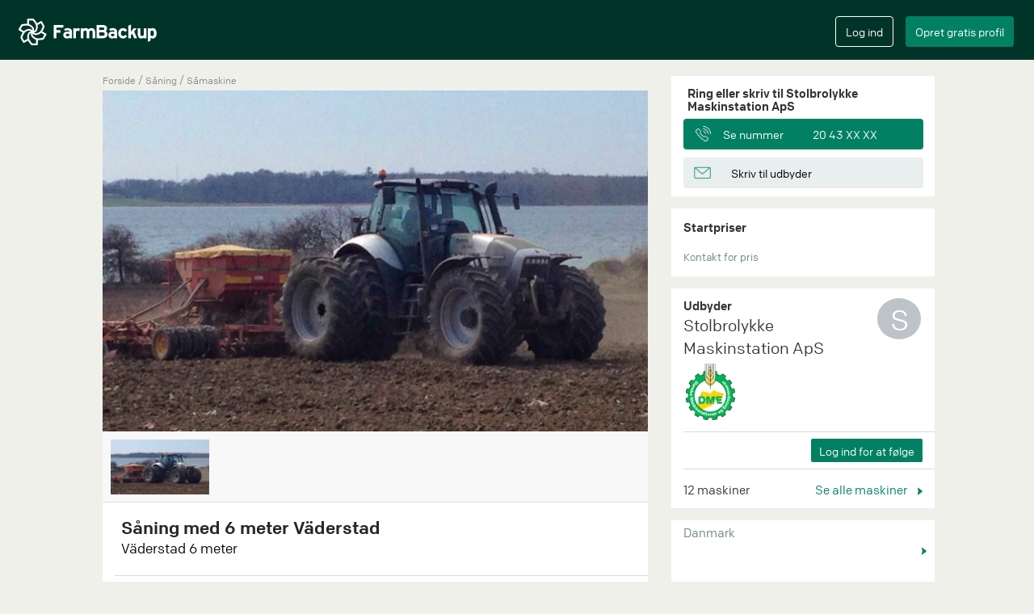

--- FILE ---
content_type: text/html; charset=utf-8
request_url: https://farmbackup.dk/machines/78/stolbrolykke-maskinstation-aps/saaning-med-6-meter-vderstad
body_size: 11200
content:

<!DOCTYPE html>
<html lang="en" xmlns="http://www.w3.org/1999/xhtml"
      xmlns:fb="http://ogp.me/ns/fb#">
<head>
<meta charset="utf-8">
<meta http-equiv="X-UA-Compatible" content="IE=edge">
<meta name="viewport" content="width=device-width, initial-scale=1">
<meta name="google" content="notranslate" />

  <meta name="description" content="Stolbrolykke Maskinstation ApS ved Nordborg tilbyder såning med Väderstad 6 meter såmaskine. ☎  Find kontaktinformation her.">


  <meta name="google-site-verification" content="i1nBPZiIJIqp2-qouWyZx2pzIDkGf0ojh7RRexqc630" />

<meta name="theme-color" content="#013428">
<meta name="apple-mobile-web-app-capable" content="yes">
<meta name="apple-mobile-web-app-status-bar-style" content="black">


  <title>Såning med 6 meter väderstad - Stolbrolykke Maskinstation ApS</title>

<link rel="stylesheet" href="/css/app-77159f1e170dd7a2493aa4e378ecd32a.css?vsn=d">
<link rel="icon" href="/favicon.ico?v=2" />
<link rel="apple-touch-icon" sizes="57x57" href="/apple-touch-icon-precomposed.png?v2"/>
<link rel="apple-touch-icon" sizes="72x72" href="/apple-touch-icon-precomposed.png?v2"/>
<link rel="apple-touch-icon" sizes="114x114" href="/apple-touch-icon-precomposed.png?v2"/>
<link rel="apple-touch-icon" sizes="144x144" href="/apple-touch-icon-precomposed.png?v2"/>


<meta property="og:url"           content="https://farmbackup.dk/machines/78/stolbrolykke-maskinstation-aps/saaning-med-6-meter-vderstad" />
<meta property="og:type"          content="website" />
<meta property="og:title"         content="Såning med 6 meter Väderstad" />
<meta property="og:description"   content="Väderstad 6 meter - Stolbrolykke Maskinstation ApS" />
<meta property="og:image"         content="https://farmbackup.imgix.net/a_860.jpg?w=680&h=425&fit=crop&crop=entropy&auto=format,enhance" />

  <link rel="canonical" href="https://farmbackup.dk/machines/78/stolbrolykke-maskinstation-aps/saaning-med-6-meter-vderstad" />
</head>
<body>
<div id="createAccountModal" class="modal fade" role="dialog">
  <div class="modal-dialog  modal-lg">
    <div class="modal-content">
      <div class="modal-body">
        <div id="create-user-form"></div>
      </div>
    </div>
  </div>
</div>

<div id="loginModal" class="modal fade" role="dialog">
  <div class="modal-dialog  modal-lg">
    <div class="modal-content">
      <div class="modal-body">
        <div id="login-form"></div>
      </div>
    </div>
  </div>
</div>


<nav class="navbar navbar-default navbar-fixed-top" id="main-navbar">
  <div class="container-fluid"><!-- Brand and toggle get grouped for better mobile display -->
    <div class="main-navbar" id="main-navbar-div">
      <div class="navbar-header">
        <button type="button" class="navbar-toggle collapsed" id="navbar-toggle-button" data-toggle="collapse" data-target="#mobile-navbar-menu" aria-expanded="false">
          <span class="sr-only">Toggle navigation</span>
          <span class="icon-bar"></span>
          <span class="icon-bar"></span>
          <span class="icon-bar"></span>
          <span class="icon-bar"></span>
        </button>
        <a class="navbar-brand" href='/'><img src="https://farmbackup-statics3.imgix.net/icons/logo_fb.png?fit=crop&amp;crop=entropy&amp;auto=compress&amp;q=35" alt="FarmBackup"/></a>
      </div>
      <!-- Collect the nav links, forms, and other content for toggling -->
<script>
  var _farmbackup_getting_started_youtube_link = "https://www.youtube.com/embed/AwQlbHLF44Y?enablejsapi=1&version=3&playerapiid=youtubevideo";
</script>
<div id="gettingStartedModal" class="modal" role="dialog">
  <div class="modal-dialog  modal-lg">
    <div class="modal-content">
      <div class="modal-header">
        <button type="button" class="close" data-dismiss="modal">&times;</button>
        <h4 class="modal-title">Kom godt i gang</h4>
      </div>
      <div class="modal-body">
Se hvad FarmBackup kan tilbyde dig i denne video:
        <br/>
        <iframe id="gettingstarted-iframe" class="iframe-youtube" width="100%" height="100%" src="" allowfullscreen="" frameborder="0"></iframe>
      </div>
      <div class="modal-footer">
        <button type="button" class="btn farmbackup-btn fb-cancel-btn" data-dismiss="modal">Annuller</button>
      </div>
    </div>
  </div>
</div>

<div class="mobile-navbar-menu collapse" id="mobile-navbar-menu">
  <button class="close" data-toggle="collapse" data-target="#mobile-navbar-menu" ></button>

  <div class="mobile-navbar-menu-list-container">
    <ul class="mobile-navbar-menu-list">
      <li><a href="/">Hjem</a></li>
    </ul>
    <div class="line-column"><hr/></div>
    <ul class="mobile-navbar-menu-list">

        <li><a data-toggle="modal" data-target="#gettingStartedModal" href="#">Kom godt igang</a></li>

      <li><a href="/prices">Priser</a></li>
    </ul>
    <div class="line-column"><hr/></div>
    <ul class="mobile-navbar-menu-list">
      <li><a href="/aboutus">Om os</a></li>
      <li><a href="/contact">Kontakt</a></li>
    </ul>
    <ul class="mobile-navbar-button-list">
      <li>
          <input type="button" class="btn farmbackup-btn fb-green-btn create-account-button" value="Opret gratis profil" data-toggle="modal" data-target="#createAccountModal">
          <input type="button" class="btn farmbackup-btn fb-transparent-btn login-button" value="Log ind" data-toggle="modal" data-target="#loginModal">
      </li>
    </ul>
  </div>
</div>

      <div class="collapse navbar-collapse" id="mainnavbar">
        <ul class="nav navbar-nav">
        </ul>


        <ul class="nav navbar-nav navbar-right">
          <li>
            <div class="login">
              <input type="button" class="btn farmbackup-btn fb-transparent-btn" value="Log ind" id="login-btn" data-toggle="modal" data-target="#loginModal">
            </div>
          </li>
          <li>
            <div class="create-profile">
              <input type="button" class="btn farmbackup-btn fb-green-btn" value="Opret gratis profil" id="create-profile-btn" data-toggle="modal" data-target="#createAccountModal">
            </div>
          </li>
        </ul>


      </div><!-- /.navbar-collapse -->
    </div>
  </div><!-- /.container-fluid1 -->
</nav>

  <div class="container-fluid main-container default-bg-color-class" role="main">
<script src="https://cdn.jsdelivr.net/npm/@fancyapps/ui@4.0/dist/fancybox.umd.js"></script>
<link
  rel="stylesheet"
  href="https://cdn.jsdelivr.net/npm/@fancyapps/ui/dist/fancybox.css"
/>

<script>
var _farmbackup_machineStatShareTypeId = 1
var _farmbackup_machineStatViewTypeId = 2
</script>

<script type="application/ld+json">
{
  "@context": "http://schema.org",
  "@type": "Service",
  "serviceType": "Landbrugsmaskiner",
  "description": "Vi kører med en 6m Väderstad med rulleskær. Alt kørsel foregår naturligvis med GPS.",
  "name": "Såning med 6 meter Väderstad",
  "image": "https://farmbackup.imgix.net/a_860.jpg?w=680&amp;h=425&amp;fit=crop&amp;crop=entropy&amp;auto=format,enhance",
  "brand": "Väderstad",
  "category": "Såmaskine",
  "provider": {
    "@type": "LocalBusiness",
    "image": "https://farmbackup-statics3.imgix.net/icons/fb-logo-for-facebook-meta.png?fit=crop&amp;crop=entropy&amp;auto=compress&amp;q=35",
    "priceRange": "-",
    "telephone": "-",

    "name": "Stolbrolykke Maskinstation ApS",

    "address": {
      "@type": "PostalAddress",
      "streetAddress": "Lillemadevej",
      "addressLocality": "Nordborg, Danmark"
    }
  },

  "offers": {
  },

  "isRelatedTo": [

{
  "@type": "Service",
  "serviceType": "Landbrugsmaskiner",
  "description": "Vi tilbyder mejetærskning med vores Deutz Fahr. Udover at være en utrolig effektiv maskine, har den stor fordel ved at have et utrolig mobilt skærebord, der manøvre en tværgående hældning på op til 20%, og en stigning/fald på op til 6%.",
  "name": "Mejetærskning af alle afgrøder",
  "image": "https://farmbackup.imgix.net/a_881.jpg?w=680&amp;h=425&amp;fit=crop&amp;crop=entropy&amp;auto=format,enhance",
  "brand": "Deutz Fahr",
  "category": "Mejetærskning",
  "provider": {
    "@type": "LocalBusiness",
    "image": "https://farmbackup-statics3.imgix.net/icons/fb-logo-for-facebook-meta.png?fit=crop&amp;crop=entropy&amp;auto=compress&amp;q=35",
    "priceRange": "-",
    "telephone": "-",

    "name": "Stolbrolykke Maskinstation ApS",

    "address": {
      "@type": "PostalAddress",
      "streetAddress": "Lillemadevej",
      "addressLocality": "Nordborg, Danmark"
    }
  }
},


{
  "@type": "Service",
  "serviceType": "Landbrugsmaskiner",
  "description": "Vi hjælper med at rydde sne både for det offentlige og private. Vi har stor kapacitet og kan håndtere de flest opgaver.",
  "name": "Snerydning tilbydes",
  "image": "https://farmbackup.imgix.net/a_865.jpg?w=680&amp;h=425&amp;fit=crop&amp;crop=entropy&amp;auto=format,enhance",
  "brand": "Sneplov",
  "category": "Snerydning",
  "provider": {
    "@type": "LocalBusiness",
    "image": "https://farmbackup-statics3.imgix.net/icons/fb-logo-for-facebook-meta.png?fit=crop&amp;crop=entropy&amp;auto=compress&amp;q=35",
    "priceRange": "-",
    "telephone": "-",

    "name": "Stolbrolykke Maskinstation ApS",

    "address": {
      "@type": "PostalAddress",
      "streetAddress": "Lillemadevej",
      "addressLocality": "Nordborg, Danmark"
    }
  }
},


{
  "@type": "Service",
  "serviceType": "Landbrugsmaskiner",
  "description": "Vi tilbyder slåning af græs med vores front og bagmonteret klipper.",
  "name": "Skårlægning af græs",
  "image": "https://farmbackup.imgix.net/a_868.jpg?w=680&amp;h=425&amp;fit=crop&amp;crop=entropy&amp;auto=format,enhance",
  "brand": "JF",
  "category": "Skårlægger",
  "provider": {
    "@type": "LocalBusiness",
    "image": "https://farmbackup-statics3.imgix.net/icons/fb-logo-for-facebook-meta.png?fit=crop&amp;crop=entropy&amp;auto=compress&amp;q=35",
    "priceRange": "-",
    "telephone": "-",

    "name": "Stolbrolykke Maskinstation ApS",

    "address": {
      "@type": "PostalAddress",
      "streetAddress": "Lillemadevej",
      "addressLocality": "Nordborg, Danmark"
    }
  }
},


{
  "@type": "Service",
  "serviceType": "Landbrugsmaskiner",
  "description": "9090 PLUS er den største bigballepresser i 9000 serien. Den presser perfekte, faste, velformede baller og leverer en høj daglige produktivitet. Udover den massive ballestørrelse på 120x130cm og det dobbelte knyttersystem, udfører den 33 stempelslag pr. minut, hvilket giver en højhastighedspresning uden at gå på kompromis med balleform. Der er ligeledes mulighed for at tilkoble samlevogn.",
  "name": "Højhastigheds bigballepresning",
  "image": "https://farmbackup.imgix.net/a_862.jpg?w=680&amp;h=425&amp;fit=crop&amp;crop=entropy&amp;auto=format,enhance",
  "brand": "New Holland",
  "category": "Bigballepresser",
  "provider": {
    "@type": "LocalBusiness",
    "image": "https://farmbackup-statics3.imgix.net/icons/fb-logo-for-facebook-meta.png?fit=crop&amp;crop=entropy&amp;auto=compress&amp;q=35",
    "priceRange": "-",
    "telephone": "-",

    "name": "Stolbrolykke Maskinstation ApS",

    "address": {
      "@type": "PostalAddress",
      "streetAddress": "Lillemadevej",
      "addressLocality": "Nordborg, Danmark"
    }
  }
},


{
  "@type": "Service",
  "serviceType": "Landbrugsmaskiner",
  "description": "Vi tilbyder bigballepresning med vores MF 2190 med mulighed for tilkobling af samlervogn. Vi håndtere også transport og læsning af ballerne efterfølgende.",
  "name": "Presning af bigballer + samlervogn",
  "image": "https://farmbackup.imgix.net/a_861.jpg?w=680&amp;h=425&amp;fit=crop&amp;crop=entropy&amp;auto=format,enhance",
  "brand": "Massey Ferguson",
  "category": "Bigballepresser",
  "provider": {
    "@type": "LocalBusiness",
    "image": "https://farmbackup-statics3.imgix.net/icons/fb-logo-for-facebook-meta.png?fit=crop&amp;crop=entropy&amp;auto=compress&amp;q=35",
    "priceRange": "-",
    "telephone": "-",

    "name": "Stolbrolykke Maskinstation ApS",

    "address": {
      "@type": "PostalAddress",
      "streetAddress": "Lillemadevej",
      "addressLocality": "Nordborg, Danmark"
    }
  }
},


{
  "@type": "Service",
  "serviceType": "Landbrugsmaskiner",
  "description": "Tallerkennedfælderen er udviklet til optimal gyllenedfældning i marker med meget plantemateriale. Gylledyserne er placeret på siden af den forreste tallerkenrække, hermed placeres gyllen i riller skabt af tallerkenerne på den forreste tallerkenrække. Herefter dækker den bagerste tallerkenrække øjeblikkeligt rillerne med jord - hvilket reducere fordampningen markant.",
  "name": "Tallerkennedfældning af gylle",
  "image": "https://farmbackup.imgix.net/a_864.jpg?w=680&amp;h=425&amp;fit=crop&amp;crop=entropy&amp;auto=format,enhance",
  "brand": "UNIA",
  "category": "Sortjordsnedfælder",
  "provider": {
    "@type": "LocalBusiness",
    "image": "https://farmbackup-statics3.imgix.net/icons/fb-logo-for-facebook-meta.png?fit=crop&amp;crop=entropy&amp;auto=compress&amp;q=35",
    "priceRange": "-",
    "telephone": "-",

    "name": "Stolbrolykke Maskinstation ApS",

    "address": {
      "@type": "PostalAddress",
      "streetAddress": "Lillemadevej",
      "addressLocality": "Nordborg, Danmark"
    }
  }
},


{
  "@type": "Service",
  "serviceType": "Landbrugsmaskiner",
  "description": "Vi tilbyder gyllenedfældning med vores 3 gyllevogne. Vi har 1 stk. Samson PG 25 og 2 stk AP 21 og 30. Alle tre har en bom på 25 meter + kran.",
  "name": "Gyllekørsel med slangebom",
  "image": "https://farmbackup.imgix.net/a_863.jpg?w=680&amp;h=425&amp;fit=crop&amp;crop=entropy&amp;auto=format,enhance",
  "brand": "Samson + AP",
  "category": "Gyllevogn med slangebom",
  "provider": {
    "@type": "LocalBusiness",
    "image": "https://farmbackup-statics3.imgix.net/icons/fb-logo-for-facebook-meta.png?fit=crop&amp;crop=entropy&amp;auto=compress&amp;q=35",
    "priceRange": "-",
    "telephone": "-",

    "name": "Stolbrolykke Maskinstation ApS",

    "address": {
      "@type": "PostalAddress",
      "streetAddress": "Lillemadevej",
      "addressLocality": "Nordborg, Danmark"
    }
  }
},


{
  "@type": "Service",
  "serviceType": "Landbrugsmaskiner",
  "description": "Vi tilbyder gylletransport imellem gylletanke eller fra gylletank til mark med vores buffertank.",
  "name": "Gylletransport",
  "image": "https://farmbackup.imgix.net/a_867.jpg?w=680&amp;h=425&amp;fit=crop&amp;crop=entropy&amp;auto=format,enhance",
  "brand": "Lastbil",
  "category": "Trailer",
  "provider": {
    "@type": "LocalBusiness",
    "image": "https://farmbackup-statics3.imgix.net/icons/fb-logo-for-facebook-meta.png?fit=crop&amp;crop=entropy&amp;auto=compress&amp;q=35",
    "priceRange": "-",
    "telephone": "-",

    "name": "Stolbrolykke Maskinstation ApS",

    "address": {
      "@type": "PostalAddress",
      "streetAddress": "Lillemadevej",
      "addressLocality": "Nordborg, Danmark"
    }
  }
},


{
  "@type": "Service",
  "serviceType": "Landbrugsmaskiner",
  "description": "Udover presning af baller, tilbyder vi også transport og læsning.",
  "name": "Halmtransport",
  "image": "https://farmbackup.imgix.net/a_869.jpg?w=680&amp;h=425&amp;fit=crop&amp;crop=entropy&amp;auto=format,enhance",
  "brand": "Traktor",
  "category": "Halmvogn",
  "provider": {
    "@type": "LocalBusiness",
    "image": "https://farmbackup-statics3.imgix.net/icons/fb-logo-for-facebook-meta.png?fit=crop&amp;crop=entropy&amp;auto=compress&amp;q=35",
    "priceRange": "-",
    "telephone": "-",

    "name": "Stolbrolykke Maskinstation ApS",

    "address": {
      "@type": "PostalAddress",
      "streetAddress": "Lillemadevej",
      "addressLocality": "Nordborg, Danmark"
    }
  }
},


    {}
  ],
  "isSimilarTo": [

{
  "@type": "Service",
  "serviceType": "Landbrugsmaskiner",
  "description": "Vores 5 meter HE-VA Sub-Tiller er en solid grubber, der er fremstillet i V-form. Konstruktionen begrænser trækkraftbehovet, og det er derfor muligt at få en større arbejdsbredde. Vi kan grubbe fra 0 mm til maks. 600 mm dybde. Tandspidsen har et 200 mm vingeskær, som løfter og løsner jorden i den valgte arbejdsdybde. Dette design medvirker, at sten og råjord ikke kommer på til jordoverfladen. Vi har monteret en HE-VA Multi-Seeder, så der kan nedfældes gødning i grubbesporet. Alt arbejde bliver naturligvis udført med GPS.",
  "name": "Grubbesåning af raps",
  "image": "https://farmbackup.imgix.net/a_858.jpg?w=680&amp;h=425&amp;fit=crop&amp;crop=entropy&amp;auto=format,enhance",
  "brand": "HE-VA",
  "category": "Såmaskine",
  "provider": {
    "@type": "LocalBusiness",
    "image": "https://farmbackup-statics3.imgix.net/icons/fb-logo-for-facebook-meta.png?fit=crop&amp;crop=entropy&amp;auto=compress&amp;q=35",
    "priceRange": "-",
    "telephone": "-",

    "name": "Stolbrolykke Maskinstation ApS",

    "address": {
      "@type": "PostalAddress",
      "streetAddress": "Lillemadevej",
      "addressLocality": "Nordborg, Danmark"
    }
  }
},


{
  "@type": "Service",
  "serviceType": "Landbrugsmaskiner",
  "description": "Der køres med en Case Magnum 310",
  "name": "Grubbesåning af raps",
  "image": "https://farmbackup.imgix.net/j_33.jpg?w=680&amp;h=425&amp;fit=crop&amp;crop=entropy&amp;auto=format,enhance",
  "brand": "Grubbesåning",
  "category": "Såmaskine",
  "provider": {
    "@type": "LocalBusiness",
    "image": "https://farmbackup-statics3.imgix.net/icons/fb-logo-for-facebook-meta.png?fit=crop&amp;crop=entropy&amp;auto=compress&amp;q=35",
    "priceRange": "-",
    "telephone": "-",

    "name": "KNA Service",

    "address": {
      "@type": "PostalAddress",
      "streetAddress": "Hønshøjvej",
      "addressLocality": "Nordborg, Denmark"
    }
  }
},


{
  "@type": "Service",
  "serviceType": "Landbrugsmaskiner",
  "description": "Vores 4 m Pronto med grubber til pløjefri dyrkning med disc og dobbelte skiveskær for gødnings placering og samsåning af kerner og gødning. Dobbelt pakker i fuld bredde og trykruller på såskær for korekt sådybde.",
  "name": "Såning med 4m Horsch Pronto",
  "image": "https://farmbackup.imgix.net/a_617.jpg?w=680&amp;h=425&amp;fit=crop&amp;crop=entropy&amp;auto=format,enhance",
  "brand": "Horsch",
  "category": "Såmaskine",
  "provider": {
    "@type": "LocalBusiness",
    "image": "https://farmbackup-statics3.imgix.net/icons/fb-logo-for-facebook-meta.png?fit=crop&amp;crop=entropy&amp;auto=compress&amp;q=35",
    "priceRange": "-",
    "telephone": "-",

    "name": "Varnæsløkke Maskinstation og Kloakmester ApS",

    "address": {
      "@type": "PostalAddress",
      "streetAddress": "Varnæsløkke",
      "addressLocality": "Aabenraa, Danmark"
    }
  }
},


{
  "@type": "Service",
  "serviceType": "Landbrugsmaskiner",
  "description": "Vi er tilbyder grubbesåning med vores 5 m Heva med nedfældning af gødning og sneglegift i samme arbejdsgang.",
  "name": "Grubbesåning + nedfældning af gødning og sneglegift",
  "image": "https://farmbackup.imgix.net/a_651.jpg?w=680&amp;h=425&amp;fit=crop&amp;crop=entropy&amp;auto=format,enhance",
  "brand": "HE-VA",
  "category": "Såmaskine",
  "provider": {
    "@type": "LocalBusiness",
    "image": "https://farmbackup-statics3.imgix.net/icons/fb-logo-for-facebook-meta.png?fit=crop&amp;crop=entropy&amp;auto=compress&amp;q=35",
    "priceRange": "-",
    "telephone": "-",

    "name": "Varnæsløkke Maskinstation og Kloakmester ApS",

    "address": {
      "@type": "PostalAddress",
      "streetAddress": "Varnæsløkke",
      "addressLocality": "Aabenraa, Danmark"
    }
  }
},


{
  "@type": "Service",
  "serviceType": "Landbrugsmaskiner",
  "description": "Såning 1-6 rækker.   Til såning af vanskelige frø eller eftersåning af spinat han-frø, lige ved siden af, oveni eller andre steder.  Frøene lægges i tragte i såkassen.\n\nDer sås direkte, idet så-skærene nedspændes+tynges med vægte efter behov. Mulighed for montering af jordløsnere foran såskær, hvis hård jord. \n\nPrincip:\n1\nLige efter så-skæret slæbes lidt jord ned over frøene med en kæde.  \n2\nHerefter trykkes i rillen ovenpå den løse jord med eet hjul uden at trykke direkte på frø.  \n3\nHerefter breddetrykkes ialt 10 cm med små tvillinghjul.  Trykning justeres med vægte.\n4\nTilsidst lægges lidt løs jord ind over de pakkede så-spor så udtørring minimeres. \n\nFor radrensning er det en fordel kun at så i så få rækker som acceptabelt.  Eksempel:  I et 4-rækket han-bed sås 2 nye rækker inde mellem række 2 og 3. Se 1.billede.  Der kan da radrenses mellem række 1-2 og 3-4 som sædvanligt. Og ofte med een tand mellem række 2-3.\n\nMajs til vildt-remisen klarer den også.",
  "name": "Såning spinat han-frø ",
  "image": "https://farmbackup.imgix.net/68465de8-2a49-4ef4-b46f-32397c9bde0e?w=680&amp;h=425&amp;fit=crop&amp;crop=entropy&amp;auto=format,enhance",
  "brand": "Stegsted  &amp; Højgaard - SPINAT",
  "category": "Såmaskine",
  "provider": {
    "@type": "LocalBusiness",
    "image": "https://farmbackup-statics3.imgix.net/icons/fb-logo-for-facebook-meta.png?fit=crop&amp;crop=entropy&amp;auto=compress&amp;q=35",
    "priceRange": "-",
    "telephone": "-",

    "name": "Højgaard - Lysabild",

    "address": {
      "@type": "PostalAddress",
      "streetAddress": "Sarupvej",
      "addressLocality": "Sydals, Danmark"
    }
  }
},


{
  "@type": "Service",
  "serviceType": "Landbrugsmaskiner",
  "description": "Frontmonteret dobbel-såmaskine for efterafgrøder (2 såkasser).   Såbredde 3-5 mtr.  Affjedret ophæng og dermed en fart op til 25 kmt.\n \nMaskinen  er grundindstillet til ca.  byg 60 kg/ha og honningurt 4 kg/ha.\n\nHonningurt kan tilbydes efter forbrug.\nStubkultivator 5 mtr kan medlejes.\n\nHele opgaven tilbydes udført for 340 kr/ha inkl. 60 kg byg og 3 kg honningurt eller andet efter aftale.",
  "name": "Såning efterafgrøder - såmaskine i frontlift.",
  "image": "https://farmbackup.imgix.net/795b57d4-71ef-472e-b9ad-1f55ad8d5519?w=680&amp;h=425&amp;fit=crop&amp;crop=entropy&amp;auto=format,enhance",
  "brand": "Nordsten  &amp; Højgaard",
  "category": "Såmaskine",
  "provider": {
    "@type": "LocalBusiness",
    "image": "https://farmbackup-statics3.imgix.net/icons/fb-logo-for-facebook-meta.png?fit=crop&amp;crop=entropy&amp;auto=compress&amp;q=35",
    "priceRange": "-",
    "telephone": "-",

    "name": "Højgaard - Lysabild",

    "address": {
      "@type": "PostalAddress",
      "streetAddress": "Sarupvej",
      "addressLocality": "Sydals, Danmark"
    }
  }
},


{
  "@type": "Service",
  "serviceType": "Landbrugsmaskiner",
  "description": "3-i-een såning af markært med udlæg og placeret start-gødning til udlægget. \n \nArbejdsbredde  412 cm.\nRækkeafstand dæksæd 24  cm\nRækkeafstand udlæg+gødning 24 cm\n\nJusterbar kontra-fjeder-anordning sikrer at udlægget holdes i overfladen, selvom dæksæden skal sås dybt og selvom overfladen måtte være meget løs.\n\nSlæbe-lameller bag så-tude jævner i ønsket grad og uden at forstyrre udlægsfrøene/startgødningen. Jævne-graden varieres efter behov ved vægtklodser.\n\nKan anvendes til andre afgrøder/kombinationer.\n\nMed yderligere frontmonteret såmaskine kan suppleres med +2 arter bredsået foran traktor. Men da uden frontpakker. Se https://farmbackup.dk/machines/4537/hoejgaard---lysabild/saaning-efterafgroeder---saamaskine-i-frontlift-\n",
  "name": "Såning ærter +  udlæg + gødning til udlæg",
  "image": "https://farmbackup.imgix.net/6fbdeb62-d6ea-42aa-9e53-7784dc91d6bc?w=680&amp;h=425&amp;fit=crop&amp;crop=entropy&amp;auto=format,enhance",
  "brand": "Nordsten &amp; Højgaard",
  "category": "Såmaskine",
  "provider": {
    "@type": "LocalBusiness",
    "image": "https://farmbackup-statics3.imgix.net/icons/fb-logo-for-facebook-meta.png?fit=crop&amp;crop=entropy&amp;auto=compress&amp;q=35",
    "priceRange": "-",
    "telephone": "-",

    "name": "Højgaard - Lysabild",

    "address": {
      "@type": "PostalAddress",
      "streetAddress": "Sarupvej",
      "addressLocality": "Sydals, Danmark"
    }
  }
},


{
  "@type": "Service",
  "serviceType": "Landbrugsmaskiner",
  "description": "Vi kan så i pløjet og harvet jord samt direkte i stub uden forudgående behandling. \nMaskinen er enten udstyret med fyldesnegl eller kran. \nVi har mulighed for at kunne så korn, gødning og græs på samme tid. \nbegge maskiner er udstyret med slæbeplanke, gødningsplacering eller sammensåning og fuldskåret disc, som sikre ens behandling af jorden.\n\nVores muligheder er mange og kan skræddersy den løsning der passer til dig. ",
  "name": "Såning af korn, raps, efterafgrøder, græs osv",
  "image": "https://farmbackup.imgix.net/ef338b40-ac0c-4b54-b9b7-fc7e46bdcebb?w=680&amp;h=425&amp;fit=crop&amp;crop=entropy&amp;auto=format,enhance",
  "brand": "Pöttinger ",
  "category": "Såmaskine",
  "provider": {
    "@type": "LocalBusiness",
    "image": "https://farmbackup-statics3.imgix.net/icons/fb-logo-for-facebook-meta.png?fit=crop&amp;crop=entropy&amp;auto=compress&amp;q=35",
    "priceRange": "-",
    "telephone": "-",

    "name": "Hans Peter  Staugaard Bertram",

    "address": {
      "@type": "PostalAddress",
      "streetAddress": "Bygbjergvej",
      "addressLocality": "Aabenraa, Danmark"
    }
  }
},


{
  "@type": "Service",
  "serviceType": "Landbrugsmaskiner",
  "description": "Såning Väderstad Rapid 400c med system disc aggressiv crossboard hevy med biodrill.\nMulighed for gødningsplacering og graduering.\nDer kan køres med 3 forskellige ting på en gang.\nDer kan køres i alle dyrknings metoder: pløjet, reduceret og direkte såning.\n",
  "name": "Såning af korn, raps hestebønner mm.",
  "image": "https://farmbackup.imgix.net/25f4566f-7f5a-4455-8d79-ad84149cc9b2?w=680&amp;h=425&amp;fit=crop&amp;crop=entropy&amp;auto=format,enhance",
  "brand": "Väderstad ",
  "category": "Såmaskine",
  "provider": {
    "@type": "LocalBusiness",
    "image": "https://farmbackup-statics3.imgix.net/icons/fb-logo-for-facebook-meta.png?fit=crop&amp;crop=entropy&amp;auto=compress&amp;q=35",
    "priceRange": "-",
    "telephone": "-",

    "name": "Mariagergård",

    "address": {
      "@type": "PostalAddress",
      "streetAddress": "",
      "addressLocality": "Sønder Hostrup, Danmark"
    }
  }
},


    {}
  ]
}
</script>


<script>
  var _farmbackup_main_machine_image_src = "https://farmbackup.imgix.net/a_860.jpg?w=680&amp;h=425&amp;fit=crop&amp;crop=entropy&amp;auto=format,enhance"
</script>
<link rel="preload" href="https://farmbackup.imgix.net/a_860.jpg?w=680&amp;h=425&amp;fit=crop&amp;crop=entropy&amp;auto=format,enhance" as="image">

<div class="container show-machine" id="show-machine-element">
  <div class="row">

    <div class="main-column" ><script>
var _farmbackup_company_id = 325;
var _farmbackup_machine_id = 78;
var _farmbackup_company_owner_id = 645;
</script>
<div class="machine-category">
  <a href="/">Forside</a>
  <span class="breadcrumb-seperator"> / </span>
  <a href= "/search?category_name=">

  </a>
  <span class="breadcrumb-seperator"></span>
  <a href= "/search?category_name=Såning">
Såning
  </a>
  <span class="breadcrumb-seperator"> / </span>
  <a href= "/search?category_name=Såmaskine">
Såmaskine
  </a>
</div>

<section class="slider">
  <div id="main-slider" class="flexslider mainpictures loading">
    <ul class="slides main-slider">
<script>
  var loadingContainer = document.getElementsByClassName("flexslider mainpictures loading")[0];
  if ("main-slider" == "main-slider") {loadingContainer.style.background = "url(" + "https://farmbackup.imgix.net/a_860.jpg?w=680&amp;h=425&amp;fit=crop&amp;crop=entropy&amp;auto=format,enhance" + ")";}
  loadingContainer.style.backgroundColor = "#f8f8f8";
  loadingContainer.style.backgroundSize = "100% auto";
</script>


      <li>
        <a href="https://farmbackup.imgix.net/a_860.jpg?w=1088&amp;h=680&amp;fit=crop&amp;crop=entropy&amp;auto=format,enhance" data-fancybox="gallery">
          <img class="img-responsive" src="https://farmbackup.imgix.net/a_860.jpg?w=680&amp;h=425&amp;fit=crop&amp;crop=entropy&amp;auto=format,enhance" alt="Stolbrolykke maskinstation aps med Såmaskine ved Nordborg" />
        </a>
      </li>



    </ul>
  </div>
</section>

<script type="text/javascript">
var _farmbackup_vimeoVideoIdContainer = [];

</script>

<div id="carousel" class="flexslider otherpictures loading-thumbnail">

  <ul class="slides list-inline">

      <li>
        <img src="https://farmbackup.imgix.net/a_860.jpg?w=112&amp;h=70&amp;fit=crop&amp;crop=entropy&amp;auto=format,enhance&amp;q=60" class="other-image" alt="Stolbrolykke maskinstation aps med Såmaskine ved Nordborg"/>
      </li>



  </ul>
</div>

<div class="machine-info">
  <div class="box-above-line">
    <h1 class="header">Såning med 6 meter Väderstad</h1>

    <div class="brand-model-year">
      <h2 class="brand-model">Väderstad 6 meter</h2>
      <span class="year align-right"></span></div>

    </div>
    <div class="comment-container">
      <div class="line-column">
        <hr />
      </div>
    <p class="comment split-newline"> Vi kører med en 6m Väderstad med rulleskær. Alt kørsel foregår naturligvis med GPS.</p>

  </div>
</div>

<div class="share-statistics">
  <span class="share-seen-count"><img src="https://farmbackup-statics3.imgix.net/icons/statistic_icon_new.png?fit=crop&amp;crop=entropy&amp;auto=compress&amp;q=35" alt="" />

Set <span id="view-count">448</span> <span id="view-time">gange</span></span>
  <span class="share-link" id="share-on-facebook-container"><a id="share-on-facebook"><img src="https://farmbackup-statics3.imgix.net/icons/share_icon_new.png?fit=crop&amp;crop=entropy&amp;auto=compress&amp;q=35" alt=""/> Del på Facebook</a></span>
  <div style="clear:both;"></div>
</div>

<div style="height: 10px;" >&nbsp;</div>
<div class="similar-machines" id="similar-machines">
  <div class="header">Lignende maskiner</div>
  <div class="custom-navigation-similar-machines">
    <a class="see-all" href="/search?category_name=Såmaskine" > Se alle <img src="https://farmbackup-statics3.imgix.net/icons/little_arrow_icon_2x.png?fit=crop&amp;crop=entropy&amp;auto=compress&amp;q=35" alt=""/></a>
  </div>
  <div class="machine-list">
    <div class="similarmachine flexslider loading-small">
      <ul class="slides list-inline">

        <li><a href="/machines/79/stolbrolykke-maskinstation-aps/grubbesaaning-af-raps">
  <div class="single-related-machine">
    <img class="image" src="https://farmbackup.imgix.net/a_858.jpg?w=360&h=225&fit=crop&crop=entropy&auto=format,enhance&q=35" alt="Stolbrolykke maskinstation aps med Såmaskine ved Nordborg" />
    <div class="info">
      <div class="header shortened">HE-VA Sub-Tiller</div>
      <div class="small-info shortened">Nordborg</div>
    </div>
  </div>
</a>
</li>

        <li><a href="/machines/676/kna-service/grubbesaaning-af-raps">
  <div class="single-related-machine">
    <img class="image" src="https://farmbackup.imgix.net/j_33.jpg?w=360&h=225&fit=crop&crop=entropy&auto=format,enhance&q=35" alt="Kna service med Såmaskine ved Nordborg" />
    <div class="info">
      <div class="header shortened">Grubbesåning 4 meter</div>
      <div class="small-info shortened">Nordborg</div>
    </div>
  </div>
</a>
</li>

        <li><a href="/machines/174/varnaesloekke-maskinstation-og-kloakmester-aps/saaning-med-4m-horsch-pronto">
  <div class="single-related-machine">
    <img class="image" src="https://farmbackup.imgix.net/a_617.jpg?w=360&h=225&fit=crop&crop=entropy&auto=format,enhance&q=35" alt="Varnæsløkke maskinstation og kloakmester aps med Såmaskine ved Aabenraa" />
    <div class="info">
      <div class="header shortened">Horsch Pronto</div>
      <div class="small-info shortened">Aabenraa</div>
    </div>
  </div>
</a>
</li>

        <li><a href="/machines/162/varnaesloekke-maskinstation-og-kloakmester-aps/grubbesaaning--nedfaeldning-af-goedning-og-sneglegift">
  <div class="single-related-machine">
    <img class="image" src="https://farmbackup.imgix.net/a_651.jpg?w=360&h=225&fit=crop&crop=entropy&auto=format,enhance&q=35" alt="Varnæsløkke maskinstation og kloakmester aps med Såmaskine ved Aabenraa" />
    <div class="info">
      <div class="header shortened">HE-VA 5 meter</div>
      <div class="small-info shortened">Aabenraa</div>
    </div>
  </div>
</a>
</li>

        <li><a href="/machines/6551/hoejgaard---lysabild/saaning-spinat-han-froe-">
  <div class="single-related-machine">
    <img class="image" src="https://farmbackup.imgix.net/68465de8-2a49-4ef4-b46f-32397c9bde0e?w=360&h=225&fit=crop&crop=entropy&auto=format,enhance&q=35" alt="Højgaard - lysabild med Såmaskine ved Sydals" />
    <div class="info">
      <div class="header shortened">Stegsted  &amp; Højgaard - SPINAT 1-6 rækker</div>
      <div class="small-info shortened">Sydals</div>
    </div>
  </div>
</a>
</li>

        <li><a href="/machines/4537/hoejgaard---lysabild/saaning-efterafgroeder---saamaskine-i-frontlift-">
  <div class="single-related-machine">
    <img class="image" src="https://farmbackup.imgix.net/795b57d4-71ef-472e-b9ad-1f55ad8d5519?w=360&h=225&fit=crop&crop=entropy&auto=format,enhance&q=35" alt="Højgaard - lysabild med Såmaskine ved Sydals" />
    <div class="info">
      <div class="header shortened">Nordsten  &amp; Højgaard Tempo 3-5 mtr</div>
      <div class="small-info shortened">Sydals</div>
    </div>
  </div>
</a>
</li>

        <li><a href="/machines/15934/hoejgaard---lysabild/saaning-aerter---udlaeg--goedning-til-udlaeg">
  <div class="single-related-machine">
    <img class="image" src="https://farmbackup.imgix.net/6fbdeb62-d6ea-42aa-9e53-7784dc91d6bc?w=360&h=225&fit=crop&crop=entropy&auto=format,enhance&q=35" alt="Højgaard - lysabild med Såmaskine ved Sydals" />
    <div class="info">
      <div class="header shortened">Nordsten &amp; Højgaard           3-i-een / 5-i-een</div>
      <div class="small-info shortened">Sydals</div>
    </div>
  </div>
</a>
</li>

        <li><a href="/machines/26712/hans-peter--staugaard-bertram/saaning-af-korn-raps-efterafgroeder-graes-osv">
  <div class="single-related-machine">
    <img class="image" src="https://farmbackup.imgix.net/ef338b40-ac0c-4b54-b9b7-fc7e46bdcebb?w=360&h=225&fit=crop&crop=entropy&auto=format,enhance&q=35" alt="Hans peter  staugaard bertram med Såmaskine ved Aabenraa" />
    <div class="info">
      <div class="header shortened">Pöttinger  Terrasem Fertilizer C4+9 m</div>
      <div class="small-info shortened">Aabenraa</div>
    </div>
  </div>
</a>
</li>

        <li><a href="/machines/814/mariagergaard/saaning-af-korn-raps-hesteboenner-mm-">
  <div class="single-related-machine">
    <img class="image" src="https://farmbackup.imgix.net/25f4566f-7f5a-4455-8d79-ad84149cc9b2?w=360&h=225&fit=crop&crop=entropy&auto=format,enhance&q=35" alt="Mariagergård med Såmaskine ved Sønder Hostrup" />
    <div class="info">
      <div class="header shortened">Väderstad  Rapid 400c</div>
      <div class="small-info shortened">Sønder Hostrup</div>
    </div>
  </div>
</a>
</li>

      </ul>
    </div>
  </div>
</div>

<div style="height: 10px;" >&nbsp;</div>
<div class="other-machines-from-company" id="other-machines">
  <div class="header">Andre maskiner fra Stolbrolykke Maskinstation ApS</div>
  <div class="custom-navigation-other-machines">
    <a class="see-all" href="/users/645/stolbrolykke-maskinstation-aps" > Se alle <img src="https://farmbackup-statics3.imgix.net/icons/little_arrow_icon_2x.png?fit=crop&amp;crop=entropy&amp;auto=compress&amp;q=35" alt=""/></a>
  </div>
  <div class="machine-list">
    <div class="othermachines flexslider loading-small">
      <ul class="slides list-inline">

        <li><a href="/machines/66/stolbrolykke-maskinstation-aps/mejetaerskning-af-alle-afgroeder">
  <div class="single-related-machine">
    <img class="image" src="https://farmbackup.imgix.net/a_881.jpg?w=360&h=225&fit=crop&crop=entropy&auto=format,enhance&q=35" alt="Stolbrolykke maskinstation aps med Mejetærskning ved Nordborg"/>
    <div class="info">
      <div class="header shortened">Mejetærskning af alle afgrøder</div>
      <div class="small-info shortened">Deutz Fahr 9206</div>
    </div>
  </div>
</a>
</li>

        <li><a href="/machines/73/stolbrolykke-maskinstation-aps/snerydning-tilbydes">
  <div class="single-related-machine">
    <img class="image" src="https://farmbackup.imgix.net/a_865.jpg?w=360&h=225&fit=crop&crop=entropy&auto=format,enhance&q=35" alt="Stolbrolykke maskinstation aps med Snerydning ved Nordborg"/>
    <div class="info">
      <div class="header shortened">Snerydning tilbydes</div>
      <div class="small-info shortened">Sneplov flere modeller</div>
    </div>
  </div>
</a>
</li>

        <li><a href="/machines/71/stolbrolykke-maskinstation-aps/skaarlaegning-af-graes">
  <div class="single-related-machine">
    <img class="image" src="https://farmbackup.imgix.net/a_868.jpg?w=360&h=225&fit=crop&crop=entropy&auto=format,enhance&q=35" alt="Stolbrolykke maskinstation aps med Skårlægger ved Nordborg"/>
    <div class="info">
      <div class="header shortened">Skårlægning af græs</div>
      <div class="small-info shortened">JF 3,2 meter + 3 meter frontklipper</div>
    </div>
  </div>
</a>
</li>

        <li><a href="/machines/76/stolbrolykke-maskinstation-aps/hoejhastigheds-bigballepresning">
  <div class="single-related-machine">
    <img class="image" src="https://farmbackup.imgix.net/a_862.jpg?w=360&h=225&fit=crop&crop=entropy&auto=format,enhance&q=35" alt="Stolbrolykke maskinstation aps med Bigballepresser ved Nordborg"/>
    <div class="info">
      <div class="header shortened">Højhastigheds bigballepresning</div>
      <div class="small-info shortened">New Holland BB9090 plus</div>
    </div>
  </div>
</a>
</li>

        <li><a href="/machines/77/stolbrolykke-maskinstation-aps/presning-af-bigballer--samlervogn">
  <div class="single-related-machine">
    <img class="image" src="https://farmbackup.imgix.net/a_861.jpg?w=360&h=225&fit=crop&crop=entropy&auto=format,enhance&q=35" alt="Stolbrolykke maskinstation aps med Bigballepresser ved Nordborg"/>
    <div class="info">
      <div class="header shortened">Presning af bigballer + samlervogn</div>
      <div class="small-info shortened">Massey Ferguson 2190</div>
    </div>
  </div>
</a>
</li>

        <li><a href="/machines/74/stolbrolykke-maskinstation-aps/tallerkennedfaeldning-af-gylle">
  <div class="single-related-machine">
    <img class="image" src="https://farmbackup.imgix.net/a_864.jpg?w=360&h=225&fit=crop&crop=entropy&auto=format,enhance&q=35" alt="Stolbrolykke maskinstation aps med Sortjordsnedfælder ved Nordborg"/>
    <div class="info">
      <div class="header shortened">Tallerkennedfældning af gylle</div>
      <div class="small-info shortened">UNIA 7,5 meter</div>
    </div>
  </div>
</a>
</li>

        <li><a href="/machines/75/stolbrolykke-maskinstation-aps/gyllekoersel-med-slangebom">
  <div class="single-related-machine">
    <img class="image" src="https://farmbackup.imgix.net/a_863.jpg?w=360&h=225&fit=crop&crop=entropy&auto=format,enhance&q=35" alt="Stolbrolykke maskinstation aps med Gyllevogn med slangebom ved Nordborg"/>
    <div class="info">
      <div class="header shortened">Gyllekørsel med slangebom</div>
      <div class="small-info shortened">Samson + AP 21 -30 tons</div>
    </div>
  </div>
</a>
</li>

        <li><a href="/machines/72/stolbrolykke-maskinstation-aps/gylletransport">
  <div class="single-related-machine">
    <img class="image" src="https://farmbackup.imgix.net/a_867.jpg?w=360&h=225&fit=crop&crop=entropy&auto=format,enhance&q=35" alt="Stolbrolykke maskinstation aps med Trailer ved Nordborg"/>
    <div class="info">
      <div class="header shortened">Gylletransport</div>
      <div class="small-info shortened">Lastbil med bufftertank</div>
    </div>
  </div>
</a>
</li>

        <li><a href="/machines/70/stolbrolykke-maskinstation-aps/halmtransport">
  <div class="single-related-machine">
    <img class="image" src="https://farmbackup.imgix.net/a_869.jpg?w=360&h=225&fit=crop&crop=entropy&auto=format,enhance&q=35" alt="Stolbrolykke maskinstation aps med Halmvogn ved Nordborg"/>
    <div class="info">
      <div class="header shortened">Halmtransport</div>
      <div class="small-info shortened">Traktor med halmvogn</div>
    </div>
  </div>
</a>
</li>

      </ul>
    </div>
  </div>
</div>

<div id="delete-machine-modal" class="modal alert-modal fade" role="dialog">
  <div class="modal-dialog">
    <div class="modal-content">
      <div class="modal-header"></div>
      <div class="modal-body">
        <p>Er du sikker? Hvis du sletter denne maskine, kan det ikke laves om.</p>
      </div>
      <div class="modal-footer">
        <button type="button" class="btn btn-default alert-btn-green" data-dismiss="modal">Annuller</button>
        <button type="button" class="btn btn-default alert-btn-red" id="delete-machine-btn">Slet</button>
      </div>
    </div>
  </div>
</div>
</div>
    <div class="sidebar-column"><script type="text/javascript">
  var _farmbackup_user_contact = {
    "ownerName": "Stolbrolykke Maskinstation ApS",
    "phoneNumber": "20431560",
    "email": "hj@stolbrolykke.dk",
    "specificPhoneNumberClickEvent": "PHONE_NUMBER_CLICK_FOR_MACHINE"
   }
</script>
<div class="administration">

  <h4 class="title-interest">Ring eller skriv til Stolbrolykke Maskinstation ApS</h4>
  <div id="contact-information"></div>

</div>


<div class="price-info">
  <h4>Startpriser</h4>
  <div class="comment-info">
Kontakt for pris
  </div>
</div>


<div class="company-info" id="show-machine-company-info">
  <h4>Udbyder</h4>
  <div class="owner-name" onClick="window.location='/users/645/stolbrolykke-maskinstation-aps'">Stolbrolykke Maskinstation ApS</div>
  <div class="owner-avatar" style="background-color:#bdc3c7;"
    onClick="window.location='/users/645/stolbrolykke-maskinstation-aps'">
    <span class="text">S</span>
  </div>


  <div class="owner-badges">

      <img src="https://farmbackup-statics3.imgix.net/icons/dme_logo_new.png?fit=crop&amp;crop=entropy&amp;auto=compress&amp;q=35" alt=""/>

  </div>

  <hr />
  <div class="followers">


<script type="text/javascript">
  var _farmbackup_isFollowing = "maybe";
  var _farmbackup_follow_button_text = "Følg og få updates";
  var _farmbackup_unfollow_button_text = "Følg ikke længere";
  var _farmbackup_login_button_text = "Log ind for at følge";
</script>

<div class="follow-company">
  <div id="follow-company-react"></div>
</div>

    <hr />
  </div>
  <div class="other-machines">
    <span class="count">12 maskiner</span>

    <a class="see-all" href="/users/645/stolbrolykke-maskinstation-aps" > Se alle maskiner <img src="https://farmbackup-statics3.imgix.net/icons/little_arrow_icon_2x.png?fit=crop&amp;crop=entropy&amp;auto=compress&amp;q=35" alt=""/></a>

  </div>
</div>

<script>
var _farmbackup_google_place_id = "ChIJ8wC6gPQ2s0cRKp0OQwRN2Gk";
</script>

<div class="machine-map">
	<div class="box machine-map-title" data-toggle="modal" data-target="#mapModal">
		<div class="region-name shortened" id="showmachine-region-name">Danmark</div>
		<div class="short-address shortened" id="showmachine-short-address"></div>
		<div class="arrow-image"><img class="img-arrow" src="https://farmbackup-statics3.imgix.net/icons/little_arrow_icon_2x.png?fit=crop&amp;crop=entropy&amp;auto=compress&amp;q=35" alt=""/></div>

	</div>
	<div class="machine-map-view" style="height:189px; width:322px;">
		<div id="gmap_canvas" style="height:100%;margin:0;padding:0;border:3px solid #ffffff;border-right:0;"></div>
	</div>

	<div id="mapModal" class="modal fade" role="dialog">
		<div class="modal-dialog  modal-lg">
			<div class="modal-content">
				<div class="modal-header">
					<button type="button" class="close" data-dismiss="modal">&times;</button>
					<h4 class="modal-title" id="showmachine-modal-title"></h4>
				</div>
				<div class="modal-body">
					<div class="machine-map-view" style="height:567px; width:inherit;">
						<div id="map-canvas" style="height:100%;margin:0;padding:0;border:3px solid #ffffff;border-right:0;"></div>
					</div>
				</div>
				<div class="modal-footer">
					<button type="button" class="btn farmbackup-btn fb-cancel-btn" data-dismiss="modal">Annuller</button>
				</div>
			</div>
		</div>
	</div>
</div>
</div>
  </div>
</div>

<div class="container show-machine-mobile" id="show-machine-mobile-element">

  <div class="row">
    <div class="mobile-column" ><div class="statistics-m">
  <span class="share-seen-count"><img src="https://farmbackup-statics3.imgix.net/icons/statistic_icon_new.png?fit=crop&amp;crop=entropy&amp;auto=compress&amp;q=35" alt=""/>

Set <span id="view-count-mobile">448</span> <span id="view-time-mobile">gange</span></span>
</div>

<section class="slider">
  <div id="mobile-slider" class="flexslider mainpictures loading">
    <ul class="slides mobile-slider">
<script>
  var loadingContainer = document.getElementsByClassName("flexslider mainpictures loading")[0];
  if ("mobile-slider" == "main-slider") {loadingContainer.style.background = "url(" + "https://farmbackup.imgix.net/a_860.jpg?w=680&amp;h=425&amp;fit=crop&amp;crop=entropy&amp;auto=format,enhance" + ")";}
  loadingContainer.style.backgroundColor = "#f8f8f8";
  loadingContainer.style.backgroundSize = "100% auto";
</script>


      <li>
        <a href="https://farmbackup.imgix.net/a_860.jpg?w=1088&amp;h=680&amp;fit=crop&amp;crop=entropy&amp;auto=format,enhance" data-fancybox="gallery">
          <img class="img-responsive" src="https://farmbackup.imgix.net/a_860.jpg?w=680&amp;h=425&amp;fit=crop&amp;crop=entropy&amp;auto=format,enhance" alt="Stolbrolykke maskinstation aps med Såmaskine ved Nordborg" />
        </a>
      </li>



    </ul>
  </div>
</section>

<div class="machine-info">
  <div class="box-above-line">
    <h3 class="header">Såning med 6 meter Väderstad</h3>

    <div class="brand-model-year">
      <span class="brand-model">Väderstad 6 meter</span>
      <span class="year align-right"></span></div>

    </div>
    <div class="comment-container">
      <div class="line-column">
        <hr />
      </div>
    <p class="comment"> Vi kører med en 6m Väderstad med rulleskær. Alt kørsel foregår naturligvis med GPS.</p>

    </div>
</div>

<div class="share-m">
  <span class="share-link" id="contact-info"><a id="share-on-facebook-mobile"><img src="https://farmbackup-statics3.imgix.net/icons/share_icon_new.png?fit=crop&amp;crop=entropy&amp;auto=compress&amp;q=35" alt=""/> Del på Facebook</a></span>
</div>


<div class="price-info">
  <h4>Startpriser</h4>
  <div class="comment-info">
Kontakt for pris
  </div>
</div>



<div class="company-info" id="company-info">
  <h4>Udbyder</h4>
  <div class="owner-name" onClick="window.location='/users/645/stolbrolykke-maskinstation-aps'">Stolbrolykke Maskinstation ApS</div>
  <div class="owner-avatar" style="background-color:#bdc3c7;"
    onClick="window.location='/users/645/stolbrolykke-maskinstation-aps'">
    <span class="text">S</span>
  </div>


  <div class="owner-badges">

      <img src="https://farmbackup-statics3.imgix.net/icons/dme_logo_new.png?fit=crop&amp;crop=entropy&amp;auto=compress&amp;q=35" alt=""/>

  </div>

  <hr />
  <div class="followers">

<div class="follow-company">
  <div id="follow-company-react-mobile"></div>
</div>

    <hr />
  </div>
  <div class="other-machines">
    <span class="count">12 maskiner</span>
    <label class="btn farmbackup-btn label-btn see-all-button-contianer noselect">

      <a class="see-all" href="/users/645/stolbrolykke-maskinstation-aps">Se alle maskiner</a>

    </label>
  </div>
</div>

<div class="machine-map">
	<div class="machine-map-title">
		<div class="map-header">Placering</div>
		<div class="region-name" id="mobileshowmachine-region-name">Danmark</div>
		<div class="short-address" id="mobileshowmachine-short-address"><br></div>
	</div>
	<div class="view-map-container">
		<div class="view-map-button"><input type="button" data-toggle="modal" data-target="#mobile-mapModal" class="btn farmbackup-btn" value="Se på kort" /></div>
	</div>
	<div id="mobile-mapModal" class="modal fade" role="dialog">
		<div class="modal-dialog  modal-lg">
			<div class="modal-content">
				<div class="modal-header">
					<button type="button" class="close" data-dismiss="modal">&times;</button>
					<h4 class="modal-title" id="mobileshowmachine-modal-title"></h4>
				</div>
				<div class="modal-body">
					<div class="machine-map-mobile" style="height:50vh; width:inherit;">
						<div id="map-canvas-mobile" style="height:100%;margin:0;padding:0;border:3px solid #ffffff;border-right:0;"></div>
					</div>
				</div>
				<div class="modal-footer">
					<button type="button" class="btn farmbackup-btn fb-cancel-btn" data-dismiss="modal">Annuller</button>
				</div>
			</div>
		</div>
	</div>
</div>

<div class="mobile-similar-machines" id="mobile-similar-machines">
  <div class="header shortened">Lignende maskiner</div>

<a href="/machines/79/stolbrolykke-maskinstation-aps/grubbesaaning-af-raps">
  <div class="single-related-machine" id="mobile-similar-machine" onClick="window.location='/machines/79/stolbrolykke-maskinstation-aps/grubbesaaning-af-raps'">
    <div class="single-related-machine-container fb-loading-before">
      <div class="imagecontainer">
        <img class="image" src="https://farmbackup.imgix.net/a_858.jpg?w=360&h=225&fit=crop&crop=entropy&auto=format,enhance&q=35" alt="Stolbrolykke maskinstation aps med Såmaskine ved Nordborg" />
        <div class="info-container">
          <div class="info">
            <div class="header shortened">HE-VA Sub-Tiller</div>
            <div class="small-info shortened">Nordborg</div>
          </div>
        </div>
      </div>
    </div>
  </div>
</a>


<a href="/machines/676/kna-service/grubbesaaning-af-raps">
  <div class="single-related-machine" id="mobile-similar-machine" onClick="window.location='/machines/676/kna-service/grubbesaaning-af-raps'">
    <div class="single-related-machine-container fb-loading-before">
      <div class="imagecontainer">
        <img class="image" src="https://farmbackup.imgix.net/j_33.jpg?w=360&h=225&fit=crop&crop=entropy&auto=format,enhance&q=35" alt="Kna service med Såmaskine ved Nordborg" />
        <div class="info-container">
          <div class="info">
            <div class="header shortened">Grubbesåning 4 meter</div>
            <div class="small-info shortened">Nordborg</div>
          </div>
        </div>
      </div>
    </div>
  </div>
</a>


<a href="/machines/174/varnaesloekke-maskinstation-og-kloakmester-aps/saaning-med-4m-horsch-pronto">
  <div class="single-related-machine" id="mobile-similar-machine" onClick="window.location='/machines/174/varnaesloekke-maskinstation-og-kloakmester-aps/saaning-med-4m-horsch-pronto'">
    <div class="single-related-machine-container fb-loading-before">
      <div class="imagecontainer">
        <img class="image" src="https://farmbackup.imgix.net/a_617.jpg?w=360&h=225&fit=crop&crop=entropy&auto=format,enhance&q=35" alt="Varnæsløkke maskinstation og kloakmester aps med Såmaskine ved Aabenraa" />
        <div class="info-container">
          <div class="info">
            <div class="header shortened">Horsch Pronto</div>
            <div class="small-info shortened">Aabenraa</div>
          </div>
        </div>
      </div>
    </div>
  </div>
</a>


<a href="/machines/162/varnaesloekke-maskinstation-og-kloakmester-aps/grubbesaaning--nedfaeldning-af-goedning-og-sneglegift">
  <div class="single-related-machine" id="mobile-similar-machine" onClick="window.location='/machines/162/varnaesloekke-maskinstation-og-kloakmester-aps/grubbesaaning--nedfaeldning-af-goedning-og-sneglegift'">
    <div class="single-related-machine-container fb-loading-before">
      <div class="imagecontainer">
        <img class="image" src="https://farmbackup.imgix.net/a_651.jpg?w=360&h=225&fit=crop&crop=entropy&auto=format,enhance&q=35" alt="Varnæsløkke maskinstation og kloakmester aps med Såmaskine ved Aabenraa" />
        <div class="info-container">
          <div class="info">
            <div class="header shortened">HE-VA 5 meter</div>
            <div class="small-info shortened">Aabenraa</div>
          </div>
        </div>
      </div>
    </div>
  </div>
</a>


<a href="/machines/6551/hoejgaard---lysabild/saaning-spinat-han-froe-">
  <div class="single-related-machine" id="mobile-similar-machine" onClick="window.location='/machines/6551/hoejgaard---lysabild/saaning-spinat-han-froe-'">
    <div class="single-related-machine-container fb-loading-before">
      <div class="imagecontainer">
        <img class="image" src="https://farmbackup.imgix.net/68465de8-2a49-4ef4-b46f-32397c9bde0e?w=360&h=225&fit=crop&crop=entropy&auto=format,enhance&q=35" alt="Højgaard - lysabild med Såmaskine ved Sydals" />
        <div class="info-container">
          <div class="info">
            <div class="header shortened">Stegsted  &amp; Højgaard - SPINAT 1-6 rækker</div>
            <div class="small-info shortened">Sydals</div>
          </div>
        </div>
      </div>
    </div>
  </div>
</a>


<a href="/machines/4537/hoejgaard---lysabild/saaning-efterafgroeder---saamaskine-i-frontlift-">
  <div class="single-related-machine" id="mobile-similar-machine" onClick="window.location='/machines/4537/hoejgaard---lysabild/saaning-efterafgroeder---saamaskine-i-frontlift-'">
    <div class="single-related-machine-container fb-loading-before">
      <div class="imagecontainer">
        <img class="image" src="https://farmbackup.imgix.net/795b57d4-71ef-472e-b9ad-1f55ad8d5519?w=360&h=225&fit=crop&crop=entropy&auto=format,enhance&q=35" alt="Højgaard - lysabild med Såmaskine ved Sydals" />
        <div class="info-container">
          <div class="info">
            <div class="header shortened">Nordsten  &amp; Højgaard Tempo 3-5 mtr</div>
            <div class="small-info shortened">Sydals</div>
          </div>
        </div>
      </div>
    </div>
  </div>
</a>


<a href="/machines/15934/hoejgaard---lysabild/saaning-aerter---udlaeg--goedning-til-udlaeg">
  <div class="single-related-machine" id="mobile-similar-machine" onClick="window.location='/machines/15934/hoejgaard---lysabild/saaning-aerter---udlaeg--goedning-til-udlaeg'">
    <div class="single-related-machine-container fb-loading-before">
      <div class="imagecontainer">
        <img class="image" src="https://farmbackup.imgix.net/6fbdeb62-d6ea-42aa-9e53-7784dc91d6bc?w=360&h=225&fit=crop&crop=entropy&auto=format,enhance&q=35" alt="Højgaard - lysabild med Såmaskine ved Sydals" />
        <div class="info-container">
          <div class="info">
            <div class="header shortened">Nordsten &amp; Højgaard           3-i-een / 5-i-een</div>
            <div class="small-info shortened">Sydals</div>
          </div>
        </div>
      </div>
    </div>
  </div>
</a>


<a href="/machines/26712/hans-peter--staugaard-bertram/saaning-af-korn-raps-efterafgroeder-graes-osv">
  <div class="single-related-machine" id="mobile-similar-machine" onClick="window.location='/machines/26712/hans-peter--staugaard-bertram/saaning-af-korn-raps-efterafgroeder-graes-osv'">
    <div class="single-related-machine-container fb-loading-before">
      <div class="imagecontainer">
        <img class="image" src="https://farmbackup.imgix.net/ef338b40-ac0c-4b54-b9b7-fc7e46bdcebb?w=360&h=225&fit=crop&crop=entropy&auto=format,enhance&q=35" alt="Hans peter  staugaard bertram med Såmaskine ved Aabenraa" />
        <div class="info-container">
          <div class="info">
            <div class="header shortened">Pöttinger  Terrasem Fertilizer C4+9 m</div>
            <div class="small-info shortened">Aabenraa</div>
          </div>
        </div>
      </div>
    </div>
  </div>
</a>


<a href="/machines/814/mariagergaard/saaning-af-korn-raps-hesteboenner-mm-">
  <div class="single-related-machine" id="mobile-similar-machine" onClick="window.location='/machines/814/mariagergaard/saaning-af-korn-raps-hesteboenner-mm-'">
    <div class="single-related-machine-container fb-loading-before">
      <div class="imagecontainer">
        <img class="image" src="https://farmbackup.imgix.net/25f4566f-7f5a-4455-8d79-ad84149cc9b2?w=360&h=225&fit=crop&crop=entropy&auto=format,enhance&q=35" alt="Mariagergård med Såmaskine ved Sønder Hostrup" />
        <div class="info-container">
          <div class="info">
            <div class="header shortened">Väderstad  Rapid 400c</div>
            <div class="small-info shortened">Sønder Hostrup</div>
          </div>
        </div>
      </div>
    </div>
  </div>
</a>


  <div class="all-machines-button">
    <a  href="/search?category_name=Såmaskine"><input type="button" class="btn farmbackup-btn fb-green-btn" id="show-more-similarmachines-toggle-button" value="Se flere lignende maskiner" /></a>
  </div>
</div>

<div class="mobile-other-machines-from-company" id="mobile-other-machines">
  <div class="header shortened">Andre maskiner fra Stolbrolykke Maskinstation ApS</div>

<a href="/machines/66/stolbrolykke-maskinstation-aps/mejetaerskning-af-alle-afgroeder">
  <div class="single-related-machine" id="mobile-other-machine">
    <div class="single-related-machine-container fb-loading-before">
      <div class="imagecontainer">
        <img class="image" src="https://farmbackup.imgix.net/a_881.jpg?w=360&h=225&fit=crop&crop=entropy&auto=format,enhance&q=35" alt="Stolbrolykke maskinstation aps med Mejetærskning ved Nordborg"/>
        <div class="info-container">
          <div class="info">
            <div class="header shortened">Mejetærskning af alle afgrøder</div>
            <div class="small-info shortened">Deutz Fahr 9206</div>
          </div>
        </div>
      </div>
    </div>
  </div>
<a>


<a href="/machines/73/stolbrolykke-maskinstation-aps/snerydning-tilbydes">
  <div class="single-related-machine" id="mobile-other-machine">
    <div class="single-related-machine-container fb-loading-before">
      <div class="imagecontainer">
        <img class="image" src="https://farmbackup.imgix.net/a_865.jpg?w=360&h=225&fit=crop&crop=entropy&auto=format,enhance&q=35" alt="Stolbrolykke maskinstation aps med Snerydning ved Nordborg"/>
        <div class="info-container">
          <div class="info">
            <div class="header shortened">Snerydning tilbydes</div>
            <div class="small-info shortened">Sneplov flere modeller</div>
          </div>
        </div>
      </div>
    </div>
  </div>
<a>


<a href="/machines/71/stolbrolykke-maskinstation-aps/skaarlaegning-af-graes">
  <div class="single-related-machine" id="mobile-other-machine">
    <div class="single-related-machine-container fb-loading-before">
      <div class="imagecontainer">
        <img class="image" src="https://farmbackup.imgix.net/a_868.jpg?w=360&h=225&fit=crop&crop=entropy&auto=format,enhance&q=35" alt="Stolbrolykke maskinstation aps med Skårlægger ved Nordborg"/>
        <div class="info-container">
          <div class="info">
            <div class="header shortened">Skårlægning af græs</div>
            <div class="small-info shortened">JF 3,2 meter + 3 meter frontklipper</div>
          </div>
        </div>
      </div>
    </div>
  </div>
<a>


<a href="/machines/76/stolbrolykke-maskinstation-aps/hoejhastigheds-bigballepresning">
  <div class="single-related-machine" id="mobile-other-machine">
    <div class="single-related-machine-container fb-loading-before">
      <div class="imagecontainer">
        <img class="image" src="https://farmbackup.imgix.net/a_862.jpg?w=360&h=225&fit=crop&crop=entropy&auto=format,enhance&q=35" alt="Stolbrolykke maskinstation aps med Bigballepresser ved Nordborg"/>
        <div class="info-container">
          <div class="info">
            <div class="header shortened">Højhastigheds bigballepresning</div>
            <div class="small-info shortened">New Holland BB9090 plus</div>
          </div>
        </div>
      </div>
    </div>
  </div>
<a>


<a href="/machines/77/stolbrolykke-maskinstation-aps/presning-af-bigballer--samlervogn">
  <div class="single-related-machine" id="mobile-other-machine">
    <div class="single-related-machine-container fb-loading-before">
      <div class="imagecontainer">
        <img class="image" src="https://farmbackup.imgix.net/a_861.jpg?w=360&h=225&fit=crop&crop=entropy&auto=format,enhance&q=35" alt="Stolbrolykke maskinstation aps med Bigballepresser ved Nordborg"/>
        <div class="info-container">
          <div class="info">
            <div class="header shortened">Presning af bigballer + samlervogn</div>
            <div class="small-info shortened">Massey Ferguson 2190</div>
          </div>
        </div>
      </div>
    </div>
  </div>
<a>


<a href="/machines/74/stolbrolykke-maskinstation-aps/tallerkennedfaeldning-af-gylle">
  <div class="single-related-machine" id="mobile-other-machine">
    <div class="single-related-machine-container fb-loading-before">
      <div class="imagecontainer">
        <img class="image" src="https://farmbackup.imgix.net/a_864.jpg?w=360&h=225&fit=crop&crop=entropy&auto=format,enhance&q=35" alt="Stolbrolykke maskinstation aps med Sortjordsnedfælder ved Nordborg"/>
        <div class="info-container">
          <div class="info">
            <div class="header shortened">Tallerkennedfældning af gylle</div>
            <div class="small-info shortened">UNIA 7,5 meter</div>
          </div>
        </div>
      </div>
    </div>
  </div>
<a>


<a href="/machines/75/stolbrolykke-maskinstation-aps/gyllekoersel-med-slangebom">
  <div class="single-related-machine" id="mobile-other-machine">
    <div class="single-related-machine-container fb-loading-before">
      <div class="imagecontainer">
        <img class="image" src="https://farmbackup.imgix.net/a_863.jpg?w=360&h=225&fit=crop&crop=entropy&auto=format,enhance&q=35" alt="Stolbrolykke maskinstation aps med Gyllevogn med slangebom ved Nordborg"/>
        <div class="info-container">
          <div class="info">
            <div class="header shortened">Gyllekørsel med slangebom</div>
            <div class="small-info shortened">Samson + AP 21 -30 tons</div>
          </div>
        </div>
      </div>
    </div>
  </div>
<a>


<a href="/machines/72/stolbrolykke-maskinstation-aps/gylletransport">
  <div class="single-related-machine" id="mobile-other-machine">
    <div class="single-related-machine-container fb-loading-before">
      <div class="imagecontainer">
        <img class="image" src="https://farmbackup.imgix.net/a_867.jpg?w=360&h=225&fit=crop&crop=entropy&auto=format,enhance&q=35" alt="Stolbrolykke maskinstation aps med Trailer ved Nordborg"/>
        <div class="info-container">
          <div class="info">
            <div class="header shortened">Gylletransport</div>
            <div class="small-info shortened">Lastbil med bufftertank</div>
          </div>
        </div>
      </div>
    </div>
  </div>
<a>


<a href="/machines/70/stolbrolykke-maskinstation-aps/halmtransport">
  <div class="single-related-machine" id="mobile-other-machine">
    <div class="single-related-machine-container fb-loading-before">
      <div class="imagecontainer">
        <img class="image" src="https://farmbackup.imgix.net/a_869.jpg?w=360&h=225&fit=crop&crop=entropy&auto=format,enhance&q=35" alt="Stolbrolykke maskinstation aps med Halmvogn ved Nordborg"/>
        <div class="info-container">
          <div class="info">
            <div class="header shortened">Halmtransport</div>
            <div class="small-info shortened">Traktor med halmvogn</div>
          </div>
        </div>
      </div>
    </div>
  </div>
<a>


  <div class="all-machines-button">
    <a href="/users/645/stolbrolykke-maskinstation-aps"><input type="button" class="btn farmbackup-btn fb-green-btn" id="show-more-othermachines-toggle-button" value="Se flere maskiner fra udbyder" /></a>
  </div>
</div>


<div id="contact-information-mobile"></div>

<div id="delete-machine-modal" class="modal alert-modal fade" role="dialog">
  <div class="modal-dialog">
    <div class="modal-content">
      <div class="modal-header"></div>
      <div class="modal-body">
        <p>Er du sikker? Hvis du sletter denne maskine, kan det ikke laves om.</p>
      </div>
      <div class="modal-footer">
        <button type="button" class="btn btn-default alert-btn-green" data-dismiss="modal">Annuller</button>
        <button type="button" class="btn btn-default alert-btn-red" id="delete-machine-btn">Slet</button>
      </div>
    </div>
  </div>
</div>
</div>
  </div>
</div>



<script>
     var _farmbackup_facebook_app_id = "380999868771242";
     var _farmbackup_google_api_key = "AIzaSyDxYNnazYw5Sc4l269VSuDb7parJOZYfAg";
     var _farmbackup_images_base_url = "https://farmbackup.imgix.net/";
     var _farmbackup_task_images_base_url = "https://farmbackup-task.imgix.net/";
     var _farmbackup_task_client_files_base_url = "https://farmbackup-client-files.imgix.net/";
     var _farmbackup_thumbnail_image_query_parameters = "?w=36&h=36&fit=crop&crop=entropy&auto=format,enhance&q=60";
     var _farmbackup_small_image_query_parameters = "?w=112&h=70&fit=crop&crop=entropy&auto=format,enhance&q=60";
     var _farmbackup_medium_image_query_parameters = "?w=360&h=225&fit=crop&crop=entropy&auto=format,enhance&q=35";
     var _farmbackup_large_image_query_parameters = "?w=680&h=425&fit=crop&crop=entropy&auto=format,enhance";
     var _farmbackup_drone_help_id = 420
     var _farmbackup_stripe_publishable_key = "pk_live_EOwxzXxXDWBqk4Gbo7HQuQVx";
     var _farmbackup_active_campaign_tracking_id = 89275354
     var _farmbackup_static_images_base_url = "https://farmbackup-statics3.imgix.net/";
     var _farmbackup_static_icon_query_parameter_string = "?fit=crop&crop=entropy&auto=compress&q=35";
     var _farmbackup_static_medium_photo_query_parameter_string = "?w=480&h=300&fit=crop&crop=entropy&auto=format,enhance&q=60";
     var _farmbackup_static_natural_size_photo_query_parameter_string = "?fit=crop&crop=entropy&auto=format,enhance&q=60";
     var _farmbackup_static_natural_size_photo_no_enhance_query_parameter_string = "?fit=crop&crop=entropy&auto=format&q=60";
     var _farmbackup_static_force_en = false
     var _farmbackup_static_force_ge = false
     var _farmbackup_static_force_nz = false
     var _farmbackup_search_all_key = "Alle";
     var _farmbackup_sentry_web_key = "127227900c1042d49b32eea497b75c84";
     var _farmbackup_sentry_web_app_id = "1250530";
     var _farmbackup_task_fields_geocoding_google_api_key = "AIzaSyCoRv_1NQ8qWvEfytAkp5zASAJq0pQSFTc";
     var _farmbackup_markonline_client_id = "FarmBackup";
     var _farmbackup_markonline_redirect_uri = "https://farmbackup.com/api/v2/task/admin/integrations/markonline/oauth/code";
     var _farmbackup_markonline_auth_api_url = "https://authzserver.seges.dk/PlantApi_PROD";
     var _farmbackup_markonline_api_url = "https://plantapi.seges.dk";








     var _farmbackup_mapbox_access_token = "pk.eyJ1IjoiYWxmcmVkZmFybWJhY2t1cCIsImEiOiJjanhidDYxemowMWdyM3B0bHh6Yml2YjVzIn0.yww0fbfJF9XH8xJxouiSDA";
</script>

<script type="text/javascript">
    if(/MSIE \d|Trident.*rv:/.test(navigator.userAgent))
        document.write('<script src="https://cdn.jsdelivr.net/npm/promise-polyfill@8/dist/polyfill.min.js"><\/script>');
</script>
<script src="/js/app-cfcfd43adf7dae669d1baeff833f5f38.js?vsn=d?v=2"></script>

<!--Start Cookie Script-->
<script defer type="text/javascript" charset="UTF-8" src="//cookie-script.com/s/c40b8abcb7a61fa0ed2275800f78f72b.js"></script>
<!--End Cookie Script-->

<!-- Start of HubSpot Embed Code -->
<script type="text/javascript" id="hs-script-loader" async defer src="//js-eu1.hs-scripts.com/139675171.js"></script>
<!-- End of HubSpot Embed Code -->
  </div> <!-- /container fluid2 -->
<script defer src="https://static.cloudflareinsights.com/beacon.min.js/vcd15cbe7772f49c399c6a5babf22c1241717689176015" integrity="sha512-ZpsOmlRQV6y907TI0dKBHq9Md29nnaEIPlkf84rnaERnq6zvWvPUqr2ft8M1aS28oN72PdrCzSjY4U6VaAw1EQ==" data-cf-beacon='{"version":"2024.11.0","token":"6f6d86b7bcad4b7bab4551a25cc993bd","r":1,"server_timing":{"name":{"cfCacheStatus":true,"cfEdge":true,"cfExtPri":true,"cfL4":true,"cfOrigin":true,"cfSpeedBrain":true},"location_startswith":null}}' crossorigin="anonymous"></script>
</body>
</html>


--- FILE ---
content_type: application/javascript
request_url: https://cookie-script.com/s/c40b8abcb7a61fa0ed2275800f78f72b.js
body_size: 4690
content:
!function(o){var i=window.Cookies,e=window.Cookies=function(){function o(){for(var o=0,c={};o<arguments.length;o++){var i=arguments[o];for(var e in i)c[e]=i[e]};return c};function e(o){return o.replace(/(%[0-9A-Z]{2})+/g,decodeURIComponent)};return function i(c){function t(){};function r(e,r,i){if('undefined'!=typeof document){'number'==typeof(i=o({path:'/'},t.defaults,i)).expires&&(i.expires=new Date(1*new Date+864e5*i.expires)),i.expires=i.expires?i.expires.toUTCString():'';try{var s=JSON.stringify(r);/^[\{\[]/.test(s)&&(r=s)}catch(a){};r=c.write?c.write(r,e):encodeURIComponent(String(r)).replace(/%(23|24|26|2B|3A|3C|3E|3D|2F|3F|40|5B|5D|5E|60|7B|7D|7C)/g,decodeURIComponent),e=encodeURIComponent(String(e)).replace(/%(23|24|26|2B|5E|60|7C)/g,decodeURIComponent).replace(/[\(\)]/g,escape);var p='';for(var n in i)i[n]&&(p+='; '+n,!0!==i[n]&&'string'==typeof i[n]&&(p+='='+i[n].split(';')[0]));return document.cookie=e+'='+r+p}};function n(o,t){if('undefined'!=typeof document){for(var a={},k=document.cookie?document.cookie.split('; '):[],p=0;p<k.length;p++){var s=k[p].split('='),i=s.slice(1).join('=');t||'"'!==i.charAt(0)||(i=i.slice(1,-1));try{var n=e(s[0]);if(i=(c.read||c)(i,n)||e(i),t)try{i=JSON.parse(i)}catch(r){};if(a[n]=i,o===n)break}catch(r){}};return o?a[o]:a}};t.set=r;t.get=function(o){return n(o,!1)};t.getJSON=function(o){return n(o,!0)};t.remove=function(e,i){r(e,'',o(i,{expires:-1}))};t.defaults={};t.withConverter=i;return t}(function(){})}();e.noConflict=function(){return window.Cookies=i,e}}();var csCookies=Cookies.noConflict(),cookieScriptWindow=window.document,cookieScripts=document.getElementsByTagName('script'),cookieScriptSrc=cookieScripts[cookieScripts.length-1].src,cookieQuery=null,cookieScriptPosition='bottom',cookieScriptSource='cookie-script.com',cookieScriptDomain='',cookieScriptReadMore='/policy',cookieId='c40b8abcb7a61fa0ed2275800f78f72b',cookieScriptDebug=0,cookieScriptShowBadge=!0,cookieScriptBadgeText='Cookie settings',cookieScriptCurrentUrl=window.location.href,cookieScriptTitle='',cookieScriptDesc='This website uses cookies to improve user experience. By using our website you consent to all cookies in accordance with our Cookie Policy. ',cookieScriptAccept='I agree',cookieScriptMore='Read more',cookieScriptReject='',cookieScriptCopyrights='I agree',cookieScriptIsCategories='1',cookieScriptCategorystrict='Strictly necessary',cookieScriptCategoryperformance='Performance',cookieScriptCategorytargeting='Marketing',cookieScriptCategoryfunctionality='Functionality',cookieScriptCategoryunclassified='Unclassified',cookieScriptLoadJavaScript=function(o,i){var c=document.getElementsByTagName('head')[0],e=document.createElement('script');e.type='text/javascript',e.src=o,i!=undefined&&(e.onload=e.onreadystatechange=function(){(!e.readyState||/loaded|complete/.test(e.readyState))&&(e.onload=e.onreadystatechange=null,c&&e.parentNode&&c.removeChild(e),e=undefined,i())}),c.insertBefore(e,c.firstChild)},InjectCookieScript=function(){if(window.location.protocol=='https:')cookieScriptStatsDomain='';else cookieScriptStatsDomain='chs03.';cookieScriptCreateCookie=function(o,e,c){if(window.location.protocol=='https:')var n=';secure';else var n='';var r='',i,t;c&&(i=new Date,i.setTime(i.getTime()+c*864e5),r='; expires='+i.toGMTString()),t='',cookieScriptDomain!=''&&(t='; domain='+cookieScriptDomain),document.cookie=o+'='+e+r+t+'; path=/'+n},cookieScriptReadCookie=function(o){for(var c=o+'=',t=document.cookie.split(';'),e,i=0;i<t.length;i++){for(e=t[i];e.charAt(0)==' ';)e=e.substring(1,e.length);if(e.indexOf(c)==0)return e.substring(c.length,e.length)};return null};cookieQuery(function(){cookieQuery('#cookiescript_injected',cookieScriptWindow).remove();cookieScriptAddBox=function(){cookieQuery('body',cookieScriptWindow).append('<div id="cookiescript_injected"><div id="cookiescript_wrapper">'+cookieScriptDesc+'&nbsp;&nbsp;<a id="cookiescript_readmore">'+cookieScriptMore+'</a><div id="cookiescript_accept">'+cookieScriptAccept+'</div>'+cookieScriptReject+'<div id="cookiescript_checkboxs"><div id="cookiescript_checkbox"><label><input disabled checked type="checkbox" id="cookiescript_checkbox_input" value="strict"><span id="cookiescript_checkbox_text">'+cookieScriptCategorystrict+'</span></label></div><div id="cookiescript_checkbox"><label><input  type="checkbox" id="cookiescript_checkbox_input" value="performance"><span id="cookiescript_checkbox_text">'+cookieScriptCategoryperformance+'</span></label></div><div id="cookiescript_checkbox"><label><input  type="checkbox" id="cookiescript_checkbox_input" value="targeting"><span id="cookiescript_checkbox_text">'+cookieScriptCategorytargeting+'</span></label></div><div id="cookiescript_checkbox"><label><input  type="checkbox" id="cookiescript_checkbox_input" value="functionality"><span id="cookiescript_checkbox_text">'+cookieScriptCategoryfunctionality+'</span></label></div><div id="cookiescript_checkbox"><label><input  type="checkbox" id="cookiescript_checkbox_input" value="unclassified"><span id="cookiescript_checkbox_text">'+cookieScriptCategoryunclassified+'</span></label></div></div><a href="//'+cookieScriptSource+'" target="_blank" id="cookiescript_link" style="display:none !important;">Free cookie consent by cookie-script.com</a><div id="cookiescript_pixel"></div></div>');if(cookieScriptPosition=='top'){cookieQuery('#cookiescript_injected',cookieScriptWindow).css('top',0)}
else{cookieQuery('#cookiescript_injected',cookieScriptWindow).css('bottom',0)};cookieQuery('#cookiescript_injected',cookieScriptWindow).css({'background-color':'#111111','z-index':'999999','opacity':'1','position':'fixed','padding':'17px 0','width':'100%','left':'0','font-size':'13px','font-weight':'normal','text-align':'left','letter-spacing':'normal','color':'#FFFFFF','font-family':'Arial, sans-serif','display':'none','bottom:':'0'});cookieQuery('#cookiescript_buttons',cookieScriptWindow).css({'width':'200px','margin':'0 auto','font-size':'13px','font-weight':'normal','text-align':'center','color':'#FFFFFF','font-family':'Arial, sans-serif'});cookieQuery('#cookiescript_wrapper',cookieScriptWindow).css({'margin':'0 10px','font-size':'15px','font-weight':'normal','text-align':'center','color':'#FFFFFF','font-family':'Arial, sans-serif','line-height':'2.7','letter-spacing':'normal'});cookieQuery('#cookiescript_injected h4#cookiescript_header',cookieScriptWindow).css({'background-color':'#111111','z-index':'999999','padding':'0 0 7px 0','text-align':'center','color':'#FFFFFF','font-family':'Arial, sans-serif','display':'block','font-size':'15px','font-weight':'bold','margin':'0'});cookieQuery('#cookiescript_injected span',cookieScriptWindow).css({'display':'block','font-size':'100%','margin':'5px 0'});cookieQuery('#cookiescript_injected a',cookieScriptWindow).css({'text-decoration':'underline','color':'#FFFFFF'});cookieQuery('#cookiescript_injected a#cookiescript_link',cookieScriptWindow).css({'text-decoration':'none','color':'#FFFFFF','font-size':'75%','float':'right','letter-spacing':'normal','font-weight':'normal','line-height':'1.7','position':'fixed','bottom':'0','right':'5px'});cookieQuery('#cookiescript_injected div#cookiescript_accept,#cookiescript_injected div#cookiescript_reject',cookieScriptWindow).css({'border':'0','padding':'11px 20px','font-weight':'bold','cursor':'pointer','margin':'0 10px 0 15px','-webkit-transition':'0.25s','-moz-transition':'0.25s','transition':'0.25s','display':'inline','white-space':'nowrap'});cookieQuery('#cookiescript_injected a#cookiescript_readmore',cookieScriptWindow).css({'cursor':'pointer','text-decoration':'underline','padding':'0','margin':'0','color':'#FFFFFF','white-space':'nowrap','display':'inline-block'});cookieQuery('#cookiescript_injected div#cookiescript_reject',cookieScriptWindow).css({'background-color':'#B75B5B','color':'#FFFFFF'});cookieQuery('#cookiescript_injected div#cookiescript_accept',cookieScriptWindow).css({'background-color':'#5BB75B','color':'#FFFFFF'});cookieQuery('#cookiescript_injected div#cookiescript_pixel',cookieScriptWindow).css({'width':'1px','height':'1px','float':'left'});cookieQuery('#cookiescript_injected div#cookiescript_checkboxs',cookieScriptWindow).css({'line-height':'1','padding':'0'});cookieQuery('#cookiescript_injected div#cookiescript_checkbox',cookieScriptWindow).css({'display':'inline-block','margin':'5px 5px','line-height':'1','padding':'0'});cookieQuery('#cookiescript_injected div#cookiescript_checkbox label',cookieScriptWindow).css({'display':'flex','align-items':'center','margin-right':'10px'});cookieQuery('#cookiescript_injected input#cookiescript_checkbox_input',cookieScriptWindow).css({'transform':'scale(1.3)','-ms-transform':'scale(1.3)','-moz-transform':'scale(1.3)','-webkit-transform':'scale(1.3)','-o-transform':'scale(1.3)','padding':'0','margin':'0','border':'0'});cookieQuery('#cookiescript_injected span#cookiescript_checkbox_text',cookieScriptWindow).css({'font-size':'14px','line-height':'14px','margin':'0','margin-left':'7px','display':'inline-block'});if(window._gaq){_gaq.push(['_trackEvent','Cookie-Script','Show',{'nonInteraction':1}])};if(window.ga){ga('send','event','Cookie-Script','Show',{'nonInteraction':1})};if(window.gtag){gtag('event','Show',{'event_category':'Cookie-Script'})};cookieQuery('#cookiescript_injected',cookieScriptWindow).fadeIn(1000);cookieQuery('#cookiescript_injected div#cookiescript_accept',cookieScriptWindow).click(function(){if(window._gaq){_gaq.push(['_trackEvent','Cookie-Script','Accept',{'nonInteraction':1}])};if(window.ga){ga('send','event','Cookie-Script','Accept',{'nonInteraction':1})};if(window.gtag){gtag('event','Accept',{'event_category':'Cookie-Script'})};if(cookieScriptIsCategories){i()}
else{n()}});cookieQuery('#cookiescript_injected div#cookiescript_reject',cookieScriptWindow).click(function(){i()});cookieQuery('#cookiescript_injected a#cookiescript_readmore',cookieScriptWindow).click(function(){if(window._gaq){_gaq.push(['_trackEvent','Cookie-Script','Read more',{'nonInteraction':1}])};if(window.ga){ga('send','event','Cookie-Script','Read more',{'nonInteraction':1})};if(window.gtag){gtag('event','Read more',{'event_category':'Cookie-Script'})};window.open(cookieScriptReadMore,'_blank');return!1});s()};cookieScriptCurrentValue=o('action');if(cookieScriptCurrentValue=='accept')t();if(cookieScriptCurrentValue=='accept'||cookieScriptCurrentValue=='reject'){c();return!1};cookieScriptAddBox();p()});function p(){cookieQuery('iframe[data-cookiescript="accepted"]').not(':has([src])').each(function(){var o=this;o=(o.contentWindow)?o.contentWindow:(o.contentDocument.document)?o.contentDocument.document:o.contentDocument;o.document.open();o.document.write(cookieQuery(this).attr('alt'));o.document.close()})};function s(){var e=o('categories'),c=o('action');if(e){var i=JSON.parse(e);cookieQuery('#cookiescript_injected input#cookiescript_checkbox_input').each(function(){if(i.includes(cookieQuery(this).val())||cookieQuery(this).val()==='strict'){cookieQuery(this).prop('checked',!0)}
else{cookieQuery(this).prop('checked',!1)}})}};function n(){cookieQuery('#cookiescript_injected',cookieScriptWindow).fadeOut(200);e('action','accept');r();cookieQuery('#csconsentcheckbox').prop('checked',!0);if(typeof cookieScriptShowBadge==='undefined')cookieScriptShowBadge=!0;if(!cookieScriptShowBadge)return!1;c()};function i(){e('action','reject');t(!0);cookieQuery('#cookiescript_injected',cookieScriptWindow).fadeOut(200);cookieQuery('#csconsentcheckbox').prop('checked',!1);if(typeof cookieScriptShowBadge==='undefined')cookieScriptShowBadge=!0;if(!cookieScriptShowBadge)return!1;c()};function e(o,e){var t='CookieScriptConsent';try{var c=JSON.parse(cookieScriptReadCookie(t))}catch(i){console.log(i);return!1};if(c==null){var c={};c[o]=e}
else{c[o]=e};try{var r=JSON.stringify(c)}catch(i){console.log(i);return!1};cookieScriptCreateCookie(t,r,30)};function o(o){var c='CookieScriptConsent';try{var i=JSON.parse(cookieScriptReadCookie(c))}catch(e){console.log(e);return null};if(i==null){return null}
else{return i[o]}};function c(){if(cookieQuery('#cookiescript_badge').length){cookieQuery('#cookiescript_badge',cookieScriptWindow).fadeIn(500)}
else{cookieQuery('body',cookieScriptWindow).append('<div id="cookiescript_badge">'+cookieScriptBadgeText+'</div>');cookieQuery('#cookiescript_badge',cookieScriptWindow).css({'position':'fixed','font':'13px Arial','line-height':'20px','color':'#FFFFFF','display':'none','cursor':'pointer','z-index':'99999','background':'#111111','padding':'6px 11px 2px','-moz-box-shadow':'0px 0px 3px #000000','-webkit-box-shadow':'0px 0px 3px #000000','box-shadow':'0px 0px 3px #000000','left':'10px','bottom':'0px','-webkit-border-top-left-radius':'5px','-webkit-border-top-right-radius':'5px','-moz-border-radius-topleft':'5px','-moz-border-radius-topright':'5px','border-top-left-radius':'5px','border-top-right-radius':'5px'});cookieQuery('#cookiescript_badgeimage',cookieScriptWindow).css({'width':'100%'});cookieQuery('#cookiescript_badge',cookieScriptWindow).fadeIn(500);cookieQuery('#cookiescript_badge').click(a)}};function a(){if(cookieQuery('#cookiescript_badge').length){cookieQuery('#cookiescript_badge',cookieScriptWindow).fadeOut(200)};if(cookieQuery('#cookiescript_injected').length){cookieQuery('#cookiescript_injected',cookieScriptWindow).fadeIn(200)}
else{cookieScriptAddBox()}};function k(){if(o('action')=='accept'){cookieQuery('#csconsentcheckbox').prop('checked',!0)};cookieQuery('#csconsentcheckbox').change(function(){if(this.checked){n()}
else{i()}});cookieQuery('#csconsentlink').click(function(){a()})};k();function t(i){var l={'strict':[{'id':'27722','scan_id':'4169','scanner_identifier':'8334be27f6a4f75e347826859098ca64','name':'_farmbackup_key','value':'SFMyNTY.g3QAAAABbQAAAAZsb2NhbGVtAAAAAmRh.VDS2UGM0KzVHFGNVg0-zwdBTB3MC_3JVo8JJyeLo5hk','domain':'farmbackup.dk','path':'\/','secure':'1','http_only':'1','same_site':null,'session':null,'first_party_domain':null,'expiration_date':'1894963090','type':'strict','desc':''}]};var c=[];if(!i){var u=o('categories');if(u){c=JSON.parse(u);c.push('strict')}};cookieQuery('#cookiescript_injected input#cookiescript_checkbox_input').each(function(){if(cookieQuery(this).is(':checked')||cookieQuery(this).val()==='strict'){if(!c.includes(cookieQuery(this).val())){c.push(cookieQuery(this).val())}}});var p=[];c.forEach(function(o){if(l[o]){l[o].forEach(function(o){p.push(o.name)})};r(o)});var a=c.filter(function(o){return o!=='strict'});if(a.length>0){e('action','accept');e('categories',JSON.stringify(a));if(i&&typeof cookieScriptCollect!=='undefined'){cookieScriptCollect('accept',a.join(','))}}
else if(i){e('categories',JSON.stringify([]));if(typeof cookieScriptCollect!=='undefined'){cookieScriptCollect('reject','')}};if(cookieScriptDebug){console.log(p,'allowCookies')};var d=csCookies.get();if(cookieScriptDebug){console.log(d)};for(var t in d){if(t=='CookieScriptConsent'){continue};if(p.includes(t)){continue};if(!csCookies.remove(t)){var n=[window.location.host,'.'+window.location.host],f=new RegExp('[a-z\-0-9]{2,63}\.[a-z\.]{2,6}$'),h=f.exec(window.location.host),k=window.location.host.replace(h[0],'').slice(0,-1);if(k!='')n.push(window.location.host.substr(k.length));for(var s in n){if(csCookies.remove(t,{path:'/',domain:n[s]})&&cookieScriptDebug)console.log('deleting cookie:'+t+'| domain:'+n[s])}}}};if(o('action')!='accept'&&!window.location.hash.includes('b01d052f340553efb58be19c7d3bc681')){setTimeout(t,500)};if(window.location.hash.includes('b01d052f340553efb58be19c7d3bc681')){r()};function r(o){var e=o?'[data-cookiescript="accepted"][data-cookiecategory="'+o+'"]':'[data-cookiescript="accepted"]';cookieQuery('img'+e).each(function(){cookieQuery(this).attr('src',cookieQuery(this).attr('data-src'))});cookieQuery('script[type="text/plain"]'+e).each(function(){if(cookieQuery(this).attr('src')){cookieQuery(this).after('<script type="text/javascript" src="'+cookieQuery(this).attr('src')+'"><\/script>')}
else{cookieQuery(this).after('<script type="text/javascript">'+cookieQuery(this).html()+'<\/script>')};cookieQuery(this).empty()});cookieQuery('iframe'+e).each(function(){cookieQuery(this).attr('src',cookieQuery(this).attr('data-src'))});cookieQuery('embed'+e).each(function(){cookieQuery(this).replaceWith(cookieQuery(this).attr('src',cookieQuery(this).attr('data-src'))[0].outerHTML)});cookieQuery('object'+e).each(function(){cookieQuery(this).replaceWith(cookieQuery(this).attr('data',cookieQuery(this).attr('data-data'))[0].outerHTML)});cookieQuery('link'+e).each(function(){cookieQuery(this).attr('href',cookieQuery(this).attr('data-href'))})}};window.jQuery&&jQuery.fn&&/^(1\.[8-9]|2\.[0-9]|1\.1[0-2]|3\.[0-9])/.test(jQuery.fn.jquery)?(cookieScriptDebug&&window.console&&console.log('Using existing jQuery version '+jQuery.fn.jquery),cookieQuery=window.jQuery,InjectCookieScript()):(cookieScriptDebug&&window.console&&console.log('Loading jQuery 1.8.1 from ajax.googleapis.com'),cookieScriptLoadJavaScript(('https:'==document.location.protocol?'https://':'http://')+'ajax.googleapis.com/ajax/libs/jquery/1.8.1/jquery.min.js',function(){cookieQuery=jQuery.noConflict(!0),InjectCookieScript()}));